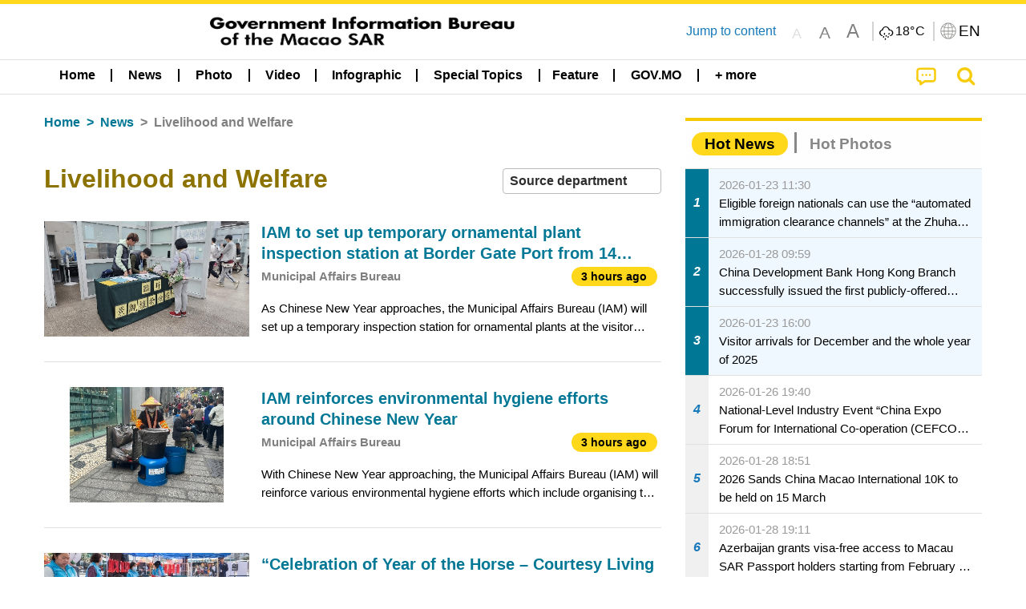

--- FILE ---
content_type: text/javascript
request_url: https://www.gcs.gov.mo/news/wicket/resource/local.gcs.news.ui.BaseShowPage/BaseShowPage-ver-4C2E910D8BB8B517F2A321447DD492BA.js
body_size: 644
content:
function resizeDateRangeBar() {
if($( ".mainTitleContainer" ).outerWidth() + $( ".subTitleContainer" ).outerWidth() + $( ".dateTimePickerContainer" ).outerWidth() > $( ".dateRangeBar" ).outerWidth()){
$( ".dateTimePickerContainer" ).removeClass("largeRight shrink");
$( ".dateTimePickerContainer" ).addClass("dateTimeMargin");
if($( ".mainTitleContainer" ).outerWidth() + $( ".subTitleContainer" ).outerWidth() > $( ".dateRangeBar" ).outerWidth()){

$( ".subTitleContainer" ).addClass("smallFontContainer");
}
if($( ".subTitle" ).outerWidth() > $( ".subTitleContainer" ).outerWidth())
$( ".subTitle" ).addClass("smallFont");
}
}